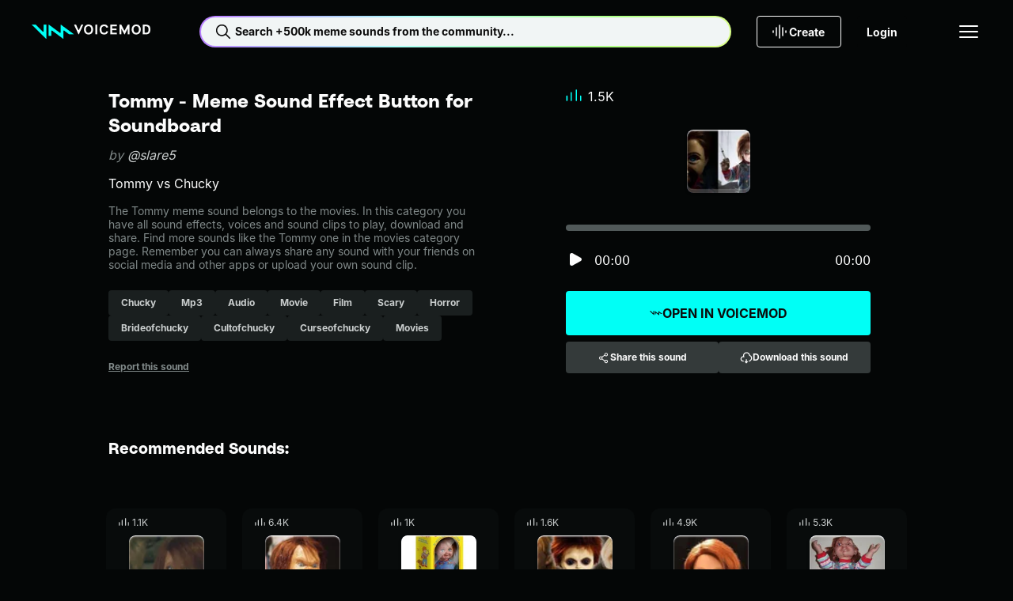

--- FILE ---
content_type: text/css; charset=utf-8
request_url: https://tuna.voicemod.net/nuxtassets/SoundsGrid.ChiypbZJ.css
body_size: 360
content:
@keyframes spin-7a223a59{0%{transform:rotate(0)}to{transform:rotate(1turn)}}.sounds-grid[data-v-7a223a59]{margin:var(--hy-space-5xl) auto;max-width:var(--footer-max-width);padding:0 var(--hy-space-md);width:100%}@media (max-width:481px){.sounds-grid[data-v-7a223a59]{margin:var(--hy-space-3xl) auto;padding:0 var(--hy-space-xs)}}.sounds-grid__inner[data-v-7a223a59]{--grid-max-item-width:minmax(130px,var(--item-card-max-width));display:grid;gap:var(--hy-space-lg);grid-template-columns:repeat(6,var(--grid-max-item-width));justify-content:center}@media (max-width:1025px){.sounds-grid__inner[data-v-7a223a59]{grid-template-columns:repeat(4,var(--grid-max-item-width))}}@media (max-width:768px){.sounds-grid__inner[data-v-7a223a59]{grid-template-columns:repeat(auto-fit,var(--grid-max-item-width))}}@media (max-width:375px){.sounds-grid__inner[data-v-7a223a59]{gap:var(--hy-space-md)}}.sounds-grid__load-more[data-v-7a223a59]{margin:var(--hy-space-5xl) auto}@media (max-width:768px){.sounds-grid__load-more[data-v-7a223a59]{margin:var(--hy-space-5xl) auto var(--hy-space-2xs)}}.sounds-grid .item-player[data-v-7a223a59]{flex:0 0 95px;height:95px;margin-bottom:var(--hy-space-md);-o-object-fit:cover;object-fit:cover;position:relative;width:95px}.sounds-grid .item-player--pill[data-v-7a223a59]{pointer-events:none}


--- FILE ---
content_type: text/javascript; charset=utf-8
request_url: https://tuna.voicemod.net/nuxtassets/BD_Ir2JW.js
body_size: 521
content:
import{bg as i,bU as c,bn as b,bo as l,aT as f,bi as g,bQ as p,bv as o,bN as y,aS as E}from"./CLloJ5nB.js";try{let e=typeof window<"u"?window:typeof global<"u"?global:typeof globalThis<"u"?globalThis:typeof self<"u"?self:{},n=new e.Error().stack;n&&(e._sentryDebugIds=e._sentryDebugIds||{},e._sentryDebugIds[n]="dab33769-db8f-47e7-bc61-35baf589cce6",e._sentryDebugIdIdentifier="sentry-dbid-dab33769-db8f-47e7-bc61-35baf589cce6")}catch{}const _=async e=>{if(!e)return{sound:i(null)};const n=f(),a=c(),{data:r,status:u}=await b(`${n.public.SOUNDS_BASE_URL}/v2/sounds/${e}?audio-format=mp3`,{key:`sound-${e}`,headers:{...l(n),prefer:"return=usage-data,return=seo"},method:"GET",async onResponseError({error:t}){p(s=>{s.setLevel("log"),E("Error fetching sound",t)}),await o(n.public.PAGE_404_REDIRECT,{external:!0})}},"$Vpe04JggA2"),d=t=>u.value==="pending"?null:t?(a.setSounds([t]),new y(t)):(o(n.public.PAGE_404_REDIRECT,{external:!0}),null);return{sound:g(()=>d(r.value))}};export{_ as u};


--- FILE ---
content_type: text/javascript; charset=utf-8
request_url: https://tuna.voicemod.net/nuxtassets/DVMY5-VR.js
body_size: 6537
content:
import{aU as w,bf as j,aV as X,aX as z,aW as Q,b5 as s,aY as C,aZ as d,a_ as t,b6 as M,b7 as U,a$ as l,b1 as u,b2 as A,b0 as m,b3 as a,bL as I,b4 as Z,b9 as x,ba as V,bi as L,bS as H,bE as B,c4 as q,bt as K,bu as $,bg as F,bx as J,bX as W,bb as T,cj as ee,bR as te,bM as Y,aT as ae,ck as se,cl as oe,bG as P,br as ne,cm as le,bj as re,bV as ce,bs as ie,bc as ue,cn as de,co as _e,aS as me}from"./CLloJ5nB.js";import{M as pe}from"./CdxpVppF.js";import{C as he}from"./BposEpWH.js";import{_ as fe}from"./CeGRwKC4.js";import{_ as ge}from"./BNMbqWpL.js";try{let _=typeof window<"u"?window:typeof global<"u"?global:typeof globalThis<"u"?globalThis:typeof self<"u"?self:{},e=new _.Error().stack;e&&(_._sentryDebugIds=_._sentryDebugIds||{},_._sentryDebugIds[e]="5fbadcb6-d752-46ee-8d03-999bdb37ed4f",_._sentryDebugIdIdentifier="sentry-dbid-5fbadcb6-d752-46ee-8d03-999bdb37ed4f")}catch{}const be=""+new URL("government-investors.BtJOl19B.png",import.meta.url).href,Se={class:"footer"},ve={class:"footer__inner"},Ee={class:"footer__top"},Ae={class:"footer__nav"},Ce={class:"footer__nav__menu"},Oe={class:"footer__button-container"},ye={class:"footer__button-container__title headline-sm"},Te={class:"footer__bottom"},Ie={class:"footer__copyright body-xs"},ke={__name:"Footer",setup(_){const{t:e}=j(),{trackEvent:f,mParticle:n}=X(),r=new Date().getFullYear(),g=z(),{handleDefaultModalDownload:c}=Q(),{SESSION_STORAGE_CONSTS:E,DOWNLOAD_BUTTON_CLICKED_EVENTS:b,setSessionItem:S}=V(),k=[{name:e("tuna.global.privacyPolicy"),link:s.PRIVACY},{name:e("tuna.global.copyrightPolicy"),link:s.COPYRIGHT},{name:e("tuna.global.cookiesPolicy"),link:s.COOKIES},{name:e("tuna.global.legal"),link:s.LEGAL},{name:e("tuna.global.newsroom"),link:s.NEWSROOM},{name:e("tuna.global.termsOfUse"),link:s.TERMS_OF_USE},{name:e("tuna.global.ipGuidelines"),link:s.IP_GUIDELINES},{name:e("tuna.global.communityGuidelines"),link:s.COMMUNITY_GUIDELINES},{name:e("tuna.global.developers"),link:s.DEVELOPERS},{name:e("tuna.global.support"),link:s.SUPPORT}],N=async()=>{f({name:x.CLICK,type:n.EventType.Navigation,properties:{web_button_name:"footer_download_voicemod"}}),S(E.DOWNLOAD_BUTTON_CLICKED,b.TUNA_FOOTER);const v="utm_source=tuna&utm_medium=footer&utm_campaign=download-vm-button";if(g.isMobile){window.open(`${s.MOBILE_DOWNLOAD_LINK}?${v}`,"_blank");return}await c()};return(v,p)=>(d(),C("footer",Se,[t("div",ve,[t("div",Ee,[p[0]||(p[0]=t("img",{src:fe,alt:"Voicemod",class:"footer__logo"},null,-1)),t("nav",Ae,[t("ul",Ce,[(d(),C(M,null,U(k,(R,o)=>t("li",{key:o,class:"footer__nav__menu__item interactive-sm"},[l(a(I),{to:R.link,target:"_blank"},{default:u(()=>[A(m(R.name),1)]),_:2},1032,["to"])])),64))])]),t("div",Oe,[t("span",ye,m(v.$t("tuna.footer.superchargeYourVoice")),1),l(a(Z),{size:"md",variant:"supercharged",class:"footer__button-container__button",onClick:N},{default:u(()=>[A(m(v.$t("tuna.footer.downloadForFree")),1)]),_:1})])]),t("div",Te,[t("p",Ie," © "+m(a(r))+" Voicemod Inc., Sucursal en España ",1),p[1]||(p[1]=t("img",{src:be,alt:"Government Investors",class:"footer__government-investors"},null,-1))])])]))}},Ne=w(ke,[["__scopeId","data-v-348848f5"]]),Re="[data-uri]",Le="data:image/svg+xml,%3csvg%20width='41'%20height='40'%20viewBox='0%200%2041%2040'%20fill='none'%20xmlns='http://www.w3.org/2000/svg'%3e%3cpath%20d='M13.5829%2014.8416V19.3017C13.5829%2019.4824%2013.4266%2019.6285%2013.2348%2019.6285C13.1423%2019.6285%2013.0584%2019.5945%2012.9961%2019.5391L7.68559%2014.8416H4.7041L15.3988%2024.3103C15.4277%2024.3355%2015.4666%2024.3512%2015.5088%2024.3512C15.5973%2024.3512%2015.6698%2024.2838%2015.6698%2024.2001V14.8416H13.5822H13.5829Z'%20fill='%2300FFF6'/%3e%3cpath%20d='M36.2446%2021.377L26.5101%2014.8687C26.484%2014.851%2026.4518%2014.8403%2026.4169%2014.8403C26.3284%2014.8403%2026.256%2014.9077%2026.256%2014.9914V20.051C26.256%2020.2317%2026.0997%2020.3778%2025.9079%2020.3778C25.8328%2020.3778%2025.7631%2020.3551%2025.7061%2020.3167L17.5563%2014.8687C17.4838%2014.8202%2017.3832%2014.8359%2017.3323%2014.9039C17.3122%2014.9304%2017.3021%2014.9612%2017.3028%2014.9914V22.3881H19.3903L19.393%2019.14C19.393%2018.9593%2019.5493%2018.8132%2019.7411%2018.8132C19.8162%2018.8132%2019.8859%2018.8359%2019.9429%2018.8743L28.0927%2024.3229C28.1652%2024.3714%2028.2658%2024.3557%2028.3167%2024.2877C28.3368%2024.2612%2028.3469%2024.2304%2028.3462%2024.2001V19.1406C28.3462%2018.9599%2028.5025%2018.8138%2028.6943%2018.8138C28.7694%2018.8138%2028.8391%2018.8365%2028.8961%2018.8749L32.6407%2021.3782H36.2439L36.2446%2021.377Z'%20fill='%2300FFF6'/%3e%3c/svg%3e",we={class:"sub-menu__nav",role:"navigation"},De={class:"sub-menu__account interactive-sm"},Me={class:"sub-menu__title headline-xs"},Ue={class:"sub-menu__title headline-xs"},Ve={class:"sub-menu__list interactive-sm"},Be={class:"sub-menu__title headline-xs"},Ge={class:"sub-menu__list interactive-sm"},Fe={__name:"SubMenu",props:{isMenuOpen:{type:Boolean,default:!1}},setup(_){const{t:e}=j(),f=_,n=L(()=>f.isMenuOpen),r=[{name:e("tuna.categories.allVoices"),link:s.CATEGORIES.VOICES}],g=[{name:e("tuna.categories.allSounds"),link:s.CATEGORIES.SOUNDS},{name:e("tuna.categories.memes"),link:s.CATEGORIES.MEMES},{name:e("tuna.categories.games"),link:s.CATEGORIES.GAMES},{name:e("tuna.categories.sfx"),link:s.CATEGORIES.SFX},{name:e("tuna.categories.anime"),link:s.CATEGORIES.ANIME},{name:e("tuna.categories.random"),link:s.CATEGORIES.RANDOM},{name:e("tuna.categories.comedians"),link:s.CATEGORIES.COMEDIANS},{name:e("tuna.categories.politics"),link:s.CATEGORIES.POLITICS}];return(c,E)=>(d(),C("div",{class:B(["sub-menu",{"sub-menu--active":a(n)}]),"data-testid":"sub-menu"},[t("nav",we,[t("div",De,[t("p",Me,m(c.$t("tuna.header.account"))+": ",1),H(c.$slots,"account",{},void 0,!0)]),t("p",Ue,m(c.$t("tuna.header.voices"))+":",1),t("ul",Ve,[(d(),C(M,null,U(r,(b,S)=>t("li",{key:S,class:"sub-menu__list__item"},[l(a(I),{to:b.link,target:"_self",class:"sub-menu__link"},{default:u(()=>[A(m(b.name),1)]),_:2},1032,["to"])])),64))]),t("p",Be,m(c.$t("tuna.header.sounds"))+":",1),t("ul",Ge,[(d(),C(M,null,U(g,(b,S)=>t("li",{key:S,class:"sub-menu__list__item"},[l(a(I),{to:b.link,target:"_self",class:"sub-menu__link"},{default:u(()=>[A(m(b.name),1)]),_:2},1032,["to"])])),64))])])],2))}},Ye=w(Fe,[["__scopeId","data-v-5417ed06"]]),Pe={class:"search-bar"},je={__name:"SearchBar",props:{value:{type:String,default:""}},emits:["searchType"],setup(_,{emit:e}){const f=e,n=_,r=c=>{f("searchType",c)},g=()=>{f("searchType","")};return(c,E)=>(d(),C("div",Pe,[l(a(q),{id:"search-form",variant:"default",prefixIcon:"Search",placeholder:c.$t("tuna.header.search"),value:n.value,hideLabel:"",isClearable:n.value.length>0,onInput:r,onClear:g},null,8,["placeholder","value","isClearable"])]))}},Xe=w(je,[["__scopeId","data-v-0f1925f6"]]),xe={class:"header header__sticky"},He={class:"header__inner"},$e=["src","alt"],ze={__name:"Header",setup(_){const e=ae(),f=K(),n=$(),r=F(""),g=J(),{setSessionItem:c}=V(),E=L(()=>g.getUser?.isLoggedIn),b=L(()=>g.user?.profile?.picture),S=L(()=>g.user?.slug),k=o=>{r.value=o},N=()=>{if(!r.value)return;const o=r.value,D=String(o).replace(/ /g,"-").replace(/[^a-zA-Z0-9\-]+/g,"").trim(),i=n.path.includes("voice")?"voices":"sounds",h=n.params.sorting?`${n.params.sorting}/`:"";f.push(`/search/${i}/${D}/${h}`)},v=()=>{c(se.LOGIN_FROM_URL,n.fullPath),window.location.href=e.public.ACCOUNT_BASE_URL+s.LOGIN},p=F(!1),R=()=>{p.value=!p.value};return W(()=>{if(f.currentRoute.value.fullPath.includes("/search")&&n.params.searchQuery){r.value=n.params.searchQuery.replace(/-/g," ");return}r.value=""}),(o,O)=>{const y=ge;return d(),C("header",xe,[t("div",He,[l(a(I),{to:a(s).TUNA_HOME,class:"header__logo"},{default:u(()=>[...O[0]||(O[0]=[t("img",{src:Re,alt:"Voicemod",class:"header__logo-full"},null,-1),t("img",{src:Le,alt:"Voicemod Icon",class:"header__logo-short"},null,-1)])]),_:1},8,["to"]),l(Xe,{class:"header__search-bar",value:r.value,onSearchType:k,onKeyup:ee(N,["enter"])},null,8,["value"]),l(y,{to:a(s).CREATE,class:"header__create interactive-sm"},{default:u(()=>[l(a(te),{name:"Voice",size:"md"}),A(" "+m(o.$t("tuna.header.create")),1)]),_:1},8,["to"]),E.value?(d(),T(y,{key:1,to:`${a(e).public.TUNA_BASE_URL}/user/${S.value}`,class:"interactive-sm header__account"},{default:u(()=>[t("img",{src:b.value,alt:`${S.value} avatar`,class:"header__user-image"},null,8,$e)]),_:1},8,["to"])):(d(),T(y,{key:0,to:a(e).public.ACCOUNT_BASE_URL+a(s).LOGIN,class:"header__login interactive-sm",onClick:Y(v,["prevent"])},{default:u(()=>[A(m(o.$t("tuna.header.login")),1)]),_:1},8,["to"])),t("button",{class:B(["header__toggle",{"header__toggle--active":p.value}]),"aria-label":"Toggle Menu","aria-controls":"primary-menu","aria-expanded":"false",variant:"default",onClick:R},[...O[1]||(O[1]=[t("span",{class:"bar"},null,-1),t("span",{class:"bar"},null,-1),t("span",{class:"bar"},null,-1)])],2),l(Ye,{isMenuOpen:p.value},{account:u(()=>[E.value?(d(),T(a(I),{key:1,to:`${a(e).public.TUNA_BASE_URL}/user/${S.value}`,target:"_self",class:"sub-menu__link"},{default:u(()=>[A(m(o.$t("tuna.header.profile")),1)]),_:1},8,["to"])):(d(),T(a(I),{key:0,to:a(e).public.ACCOUNT_BASE_URL+a(s).LOGIN,target:"_blank",class:"sub-menu__link",onClick:Y(v,["prevent"])},{default:u(()=>[A(m(o.$t("tuna.header.login")),1)]),_:1},8,["to"]))]),_:1},8,["isMenuOpen"])])])}}},Qe=w(ze,[["__scopeId","data-v-476dac81"]]),Ze={class:"default-layout body-container"},qe={class:"default-layout__content"},at={__name:"Default",setup(_){const{getRequestedDownloadLink:e}=oe(),{trackEvent:f,eventTypeEnum:n}=X(),{setAuthentication:r}=P(),{isModalOpen:g,modalContent:c,closeModal:E,modalClass:b,openModal:S}=ne(),{removeUserAllowedSensitiveContent:k}=P(),{getSessionItem:N,SESSION_STORAGE_CONSTS:v}=V(),p=le(),o=$().query,O=L(()=>p.modal?.hideCloseButton),y=i=>{if(!i)return{};try{const h=decodeURI(i);return JSON.parse(h)}catch(h){return me(`Invalid JSON from voice page: ${i}`,h),{}}},D=async()=>{if(!o?.payload)return;const i=y(o?.payload);if(i&&!i.resourceType)return;o?.code&&o?.userId&&await r(o.code,o.userId);const h=await e();h&&h.url&&(window.location.href=h.url,f({name:x.DOWNLOAD_TRIGGERED,type:n.navigation,properties:{source:"auto",app_version:h?.app_version,cpu_architecture:h?.cpuArchitecture||null,download_click_source:N(v.DOWNLOAD_BUTTON_CLICKED)?.value||null}})),i?.stepToOpen&&i?.stepToOpen==="DownloadFlowSuccess"&&S("DownloadFlow",{itemType:i.resourceType,itemId:i.resourceToShow})};return re(()=>{k(),D()}),(i,h)=>{const G=ce;return d(),C("div",Ze,[l(Qe),t("main",qe,[H(i.$slots,"default")]),l(G,null,{default:u(()=>[l(he)]),_:1}),l(Ne),l(G,null,{default:u(()=>[a(g)?(d(),T(pe,{key:0,class:B(a(b)),hideCloseButton:a(O),onClose:a(E)},{default:u(()=>[(d(),T(ue(a(c)),de(_e(a(p).modal)),null,16))]),_:1},8,["class","hideCloseButton","onClose"])):ie("",!0)]),_:1})])}}};export{at as default};


--- FILE ---
content_type: text/javascript; charset=utf-8
request_url: https://tuna.voicemod.net/nuxtassets/B1wCFuM_.js
body_size: 1104
content:
import{c2 as k,bg as y,aS as B}from"./CLloJ5nB.js";try{let a=typeof window<"u"?window:typeof global<"u"?global:typeof globalThis<"u"?globalThis:typeof self<"u"?self:{},i=new a.Error().stack;i&&(a._sentryDebugIds=a._sentryDebugIds||{},a._sentryDebugIds[i]="d737d7b1-b5a1-4cfc-89e3-4943171b97c8",a._sentryDebugIdIdentifier="sentry-dbid-d737d7b1-b5a1-4cfc-89e3-4943171b97c8")}catch{}let t=null;const c=y({id:null,isPlaying:!1,progress:0}),o=y({id:null,isPlaying:!1,progress:0});let l=null,e=null,m=null,b=null;const u=(a,i)=>{a.value={...a.value,...i}},d=a=>{if(a==="source"){cancelAnimationFrame(m),m=null;return}if(a==="player"){cancelAnimationFrame(b),b=null;return}};function M(a=null,i=null){const{$audioContext:E}=k();t||(t=E);const w=y(0),g=y(0);a&&i&&(e=a,o.value.id=i);const h=async(n,s)=>{try{e?.value&&o.value?.isPlaying&&S(),t.state==="suspended"&&await t.resume();const r=await fetch(s);if(!r.ok)throw new Error(`HTTP error status: ${r.status}`);const P=await r.arrayBuffer();if(!P||P.byteLength===0)throw new Error("Audio file is empty or invalid");const D=await t.decodeAudioData(P),p=t.createBufferSource();p.buffer=D,p.connect(t.destination),l=p,u(c,{id:n,isPlaying:!0,progress:0}),w.value=t.currentTime,g.value=D.duration,p.start(),A(),p.onended=f}catch(r){throw B("Error playing audio source:",r),console.error("Error playing audio source:",r),u(c,{id:null,isPlaying:!1,progress:0}),l&&(l=null),r}},f=()=>{d("source"),l&&(l.stop(),l=null,u(c,{id:null,isPlaying:!1,progress:0}))},A=()=>{if(!l)return;const n=t.currentTime-w.value;u(c,{progress:Math.min(n/g.value*100,100)}),n<g.value&&(m=requestAnimationFrame(A))},T=()=>{if(!e?.value)return;const n=e.value.currentTime,s=e.value.duration,r=Math.min(e.value.currentTime/e.value.duration*100,100);u(o,{progress:r}),!e.value.paused&&n<s&&(b=requestAnimationFrame(T))},I=async(n,s)=>{try{f(),await h(n,s)}catch(r){console.error("Error in sourceSoundHit:",r)}},x=async n=>{if(l&&c.value.isPlaying&&f(),!e?.value)return;const s=e.value;u(o,{id:n,isPlaying:!0,progress:o.value.progress});try{const r=s.play();r!==void 0&&(await r,T(),s.onended=v)}catch(r){console.error("Error playing audio:",r),u(o,{isPlaying:!1})}},S=()=>{e?.value&&(d("player"),e.value.paused||e.value.pause(),u(o,{isPlaying:!1}))},v=()=>{d("player"),e?.value&&(e.value.paused||e.value.pause(),e.value.currentTime=0,u(o,{isPlaying:!1,progress:0}))};return{playSource:h,sourceSoundHit:I,activePlayerSound:o,activeSourceSound:c,stopSource:f,playPlayer:x,pausePlayer:S,stopPlayer:v,seekPlayer:(n,s)=>{e?.value&&(o.value.progress=n,e.value.currentTime=n/100*s/1e3)},clearProgressUpdater:d,cleanupAudio:()=>{f(),v(),d("source"),d("player")}}}export{M as u};


--- FILE ---
content_type: text/javascript; charset=utf-8
request_url: https://tuna.voicemod.net/nuxtassets/DAXR5zSV.js
body_size: 6431
content:
import{_ as Z}from"./BNMbqWpL.js";import{aU as N,aY as l,aZ as s,a_ as a,b3 as t,bs as m,b6 as T,bb as c,bR as G,bE as w,by as L,bi as y,aT as R,bF as j,bo as q,bp as F,bN as H,bf as X,bg as E,br as W,a$ as I,b0 as k,b8 as J,bS as z,cc as b,ci as Y,bv as Q}from"./CLloJ5nB.js";try{let n=typeof window<"u"?window:typeof global<"u"?global:typeof globalThis<"u"?globalThis:typeof self<"u"?self:{},i=new n.Error().stack;i&&(n._sentryDebugIds=n._sentryDebugIds||{},n._sentryDebugIds[i]="1329ac72-ae8a-494d-8a12-343e2ee686fb",n._sentryDebugIdIdentifier="sentry-dbid-1329ac72-ae8a-494d-8a12-343e2ee686fb")}catch{}const $="[data-uri]",ee=["src"],te={class:"item-card__actions"},se={key:0,class:"item-card__actions__button"},ne={__name:"ItemCardSkeleton",props:{type:{type:String,required:!1,default:"voice"}},setup(n){const i=n;return(u,e)=>(s(),l(T,null,[e[2]||(e[2]=a("div",{class:"item-card__likes"},null,-1)),a("img",{src:t($),alt:"sensitiveContent",class:"item-card__image"},null,8,ee),e[3]||(e[3]=a("div",{class:"item-card__content"},[a("p",{class:"item-card__name"}),a("p",{class:"item-card__owner"})],-1)),a("div",te,[e[0]||(e[0]=a("div",{class:"item-card__actions__button"},null,-1)),e[1]||(e[1]=a("div",{class:"item-card__actions__button"},null,-1)),i.type==="sound"?(s(),l("div",se)):m("",!0)])],64))}},ie=N(ne,[["__scopeId","data-v-66ba9a23"]]),ae={width:"22",height:"22",viewBox:"0 0 22 22",fill:"none",xmlns:"http://www.w3.org/2000/svg"};function oe(n,i){return s(),l("svg",ae,[...i[0]||(i[0]=[a("path",{d:"M18.0943 7.30702C18.6827 8.43748 19 9.702 19 11C19 12.0505 18.7934 13.0909 18.3914 14.0614C17.9894 15.032 17.3997 15.9139 16.6568 16.6568C15.9139 17.3997 15.032 17.9894 14.0614 18.3914C13.0909 18.7934 12.0505 19 11 19C9.9495 19 8.90914 18.7934 7.9386 18.3914C7.82803 18.3457 7.71893 18.2962 7.61075 18.2456L8.65022 17.1612C8.98232 17.2878 9.32305 17.3891 9.66996 17.4605C9.51147 17.1647 9.365 16.8631 9.22917 16.557L10.2884 15.4507C10.4904 15.9717 10.7275 16.4797 11 16.9693C11.4976 16.0754 11.8797 15.1223 12.1393 14.1349H11.5515L13.9298 11.6513C13.9127 12.013 13.8831 12.3736 13.8377 12.7314H17.3651C17.5182 12.1683 17.5965 11.5859 17.5965 11C17.5965 10.4101 17.5173 9.82806 17.3651 9.26864H16.2149L18.0943 7.30702ZM11 3C12.8499 3 14.6337 3.64083 16.0548 4.79934L17.3849 3.47039L17.9013 3.98684L18.4167 4.50329L4.4989 18.4211L3.98246 17.9057L3.46601 17.3893L4.80044 16.0537C4.30965 15.4519 3.90683 14.7815 3.60855 14.0614C3.20657 13.0909 3 12.0505 3 11C3 8.87827 3.84291 6.84349 5.3432 5.3432C6.84349 3.84291 8.87827 3 11 3ZM13.5855 14.1349C13.3143 15.2921 12.8925 16.4107 12.33 17.4605C12.7377 17.3766 13.1378 17.2543 13.5241 17.0943C14.3244 16.7628 15.0519 16.277 15.6645 15.6645C16.1172 15.2117 16.5006 14.6961 16.8037 14.1349H13.5855ZM5.19627 14.1349C5.37091 14.4582 5.57331 14.7653 5.79934 15.0548L6.72039 14.1349H5.19627ZM4.63487 9.26864C4.48272 9.82806 4.40351 10.4101 4.40351 11C4.40351 11.5859 4.48176 12.1683 4.63487 12.7314H8.1239L8.15789 12.6963C8.08822 12.1357 8.05263 11.5689 8.05263 11C8.05263 10.4192 8.08969 9.84069 8.16228 9.26864H4.63487ZM9.57785 9.26864C9.49699 9.83967 9.45614 10.4185 9.45614 11C9.45614 11.1303 9.45948 11.2604 9.46382 11.3904L11.5866 9.26864H9.57785ZM9.66996 4.53947C8.41632 4.79763 7.25419 5.41686 6.33553 6.33553C5.87945 6.7916 5.49732 7.30774 5.19627 7.86513H8.41447C8.68567 6.7079 9.10748 5.58934 9.66996 4.53947ZM11 5.0307C10.5025 5.92457 10.1203 6.8777 9.86075 7.86513H12.1393C11.8797 6.8777 11.4975 5.92457 11 5.0307ZM12.33 4.53947C12.8152 5.44497 13.1945 6.40186 13.4638 7.39035L15.0548 5.79934C14.2535 5.1744 13.3209 4.74352 12.33 4.53947Z",fill:"#0C0C0C"},null,-1)])])}const le={render:oe},d={PUBLISHED:"published",PENDING:"pending",BLOCKED:"blocked",HIDDEN:"hidden",FAILED:"failed",SHADOW_BAN:"shadow_ban"},de={__name:"ModerationStatus",props:{status:{type:String,required:!0}},setup(n){const i=n;return(u,e)=>i.status!==t(d).PUBLISHED?(s(),l("div",{key:0,class:w(["moderation-status",{"moderation-status--pending":i.status===t(d).PENDING,"moderation-status--unPublished":i.status!==t(d).PENDING}])},[i.status===t(d).PENDING?(s(),c(t(G),{key:0,name:"Spinner",size:"sm"})):(s(),c(t(le),{key:1}))],2)):m("",!0)}},re=N(de,[["__scopeId","data-v-26876f92"]]),ce={width:"20",height:"15",viewBox:"0 0 20 15",fill:"none",xmlns:"http://www.w3.org/2000/svg"};function ue(n,i){return s(),l("svg",ce,[...i[0]||(i[0]=[a("path",{"fill-rule":"evenodd","clip-rule":"evenodd",d:"M1.31569 7.74408C1.76618 7.74408 2.13138 8.10927 2.13138 8.55977V13.9977C2.13138 14.4482 1.76618 14.8134 1.31569 14.8134C0.865196 14.8134 0.5 14.4482 0.5 13.9977V8.55977C0.5 8.10927 0.865196 7.74408 1.31569 7.74408Z",fill:"currentColor"},null,-1),a("path",{"fill-rule":"evenodd","clip-rule":"evenodd",d:"M6.75362 3.39374C7.20411 3.39374 7.5693 3.75893 7.5693 4.20943V13.9977C7.5693 14.4482 7.20411 14.8134 6.75362 14.8134C6.30312 14.8134 5.93793 14.4482 5.93793 13.9977V4.20943C5.93793 3.75893 6.30312 3.39374 6.75362 3.39374Z",fill:"currentColor"},null,-1),a("path",{"fill-rule":"evenodd","clip-rule":"evenodd",d:"M13.2791 0.130981C13.7296 0.130981 14.0948 0.496178 14.0948 0.94667L14.0948 13.9977C14.0948 14.4482 13.7296 14.8134 13.2791 14.8134C12.8286 14.8134 12.4634 14.4482 12.4634 13.9977L12.4634 0.94667C12.4634 0.496178 12.8286 0.130981 13.2791 0.130981Z",fill:"currentColor"},null,-1),a("path",{"fill-rule":"evenodd","clip-rule":"evenodd",d:"M18.7171 7.74408C19.1675 7.74408 19.5327 8.10927 19.5327 8.55977V13.9977C19.5327 14.4482 19.1675 14.8134 18.7171 14.8134C18.2666 14.8134 17.9014 14.4482 17.9014 13.9977V8.55977C17.9014 8.10927 18.2666 7.74408 18.7171 7.74408Z",fill:"currentColor"},null,-1)])])}const me={render:ue},Ce="v1/sounds",pe=({translator:n})=>{const{createToast:i}=L(),u=R(),{getCookie:e,COOKIES_CONSTS:o}=j(),g=y(()=>{const p=e(o.ACCESS_TOKEN_COOKIE_NAME);return{...q(u),prefer:"return=usage-data",...p&&{Authorization:`Bearer ${p}`}}});return{deleteSound:async p=>{await $fetch(`${u.public.TUNA_GATEWAY_BASE_URL}/${Ce}/${p.id}`,{method:"DELETE",headers:g.value}),i.success({message:n("tuna.itemCard.delete.success"),width:"fit-content"})}}},_e={class:"item-card__likes"},he={class:"body-xs"},be={class:"item-card__content"},ye={class:"interactive-xs item-card__name"},ge={class:"body-xs item-card__owner"},ve={key:4,class:"item-card__actions"},fe={__name:"ItemCard",props:{item:{type:[F,H],required:!0},type:{type:String,required:!0},shouldAllowSensitiveContent:{type:Boolean,default:!1},hideActions:{type:Boolean,default:!1},showPrivateActions:{type:Boolean,default:!1},showStatus:{type:Boolean,default:!1},extraTrackProperties:{type:Object,default:()=>({})}},emits:["handleOpenVoicemod","handleShareItem","handleDownloadItem","handleDeleteItem"],setup(n,{emit:i}){const{t:u}=X(),e=n,o=y(()=>e.type==="sound"&&e.showStatus&&e.item?.publicStatus&&e.item.publicStatus!==d.PUBLISHED),g=y(()=>e.item.isSensitive&&!e.shouldAllowSensitiveContent?null:`/${e.type}/${e.item.id}`),h=i,p=y(()=>{const C=o.value&&e.type==="sound"&&e.item?.publicStatus===d.PENDING,r=[{text:"Share",iconName:"Share",isDisabled:o.value,action:o.value?()=>{}:()=>P()},{text:"Edit",iconName:"Edit",isDisabled:C,action:C?()=>{}:()=>B()}];return e.type==="sound"&&r.push({text:u("tuna.itemCard.delete.action.label"),iconName:f.value?"Spinner":"Delete",action:()=>V()}),r}),v=E(!1),D=()=>{h("handleOpenVoicemod",e.item.id,e.item?.deeplinkData)},P=()=>{h("handleShareItem",e.item.id,e.item.name)},O=()=>{h("handleDownloadItem",e.item.id,e.item.audio,e.item.name)},f=E(!1),{deleteSound:M}=pe({translator:u}),{createToast:x}=L(),{openModal:S,closeModal:U}=W(),V=async()=>{const C="CancelException",r=new Promise((_,A)=>{S("DeleteConfirmation",{onClose:()=>A(C),onConfirm:()=>_()})});try{f.value=!0,await r,await M(e.item),h("handleDeleteItem",e.item.id)}catch(_){if(_===C)return;console.error(_),x.error({message:u("tuna.itemCard.delete.error"),width:"fit-content"})}finally{U(),f.value=!1}},B=()=>{Q(`/${e.type}/${e.item.id}/edit`)},K=()=>{e.item.publicStatus!==d.PUBLISHED&&(e.item.publicStatus===d.PENDING&&S("ModerationProcessing",{itemType:"sound",itemId:e.item.id}),(e.item.publicStatus===d.BLOCKED||e.item.publicStatus===d.FAILED)&&S("ModerationFailed",{itemType:"sound",itemId:e.item.id,extraTrackProperties:e.extraTrackProperties}))};return(C,r)=>{const _=Z;return s(),l("li",{class:w(["item-card",{"item-card--skeleton":e.item.isSensitive&&!e.shouldAllowSensitiveContent}])},[e.item.isSensitive&&!e.shouldAllowSensitiveContent?(s(),c(ie,{key:0,type:e.type},null,8,["type"])):(s(),l(T,{key:1},[t(o)?(s(),l("div",{key:0,class:"item-card__link",onClick:K})):(s(),c(_,{key:1,to:t(g),class:"item-card__link","aria-label":"View details"},null,8,["to"])),a("div",_e,[I(t(me),{class:"item-card__likes__img"}),a("span",he,k(e.type==="sound"?e.item.formattedPlays:e.item.formattedUsage),1)]),e.type==="voice"?(s(),c(J,{key:2,image:e.item.imagePath,alt:e.item.name+" voice changer",type:e.type,class:"item-card__image item-card__image--pill"},null,8,["image","alt","type"])):(s(),l("div",{key:3,class:w(["item-card__upload-status-container",{"item-card__upload-status-container--not-published":t(o)}])},[z(C.$slots,"default",{},void 0,!0),t(o)?(s(),c(re,{key:0,class:"item-card__upload-status",status:e.item.publicStatus},null,8,["status"])):m("",!0)],2)),a("div",be,[a("h2",ye,k(e.item.name),1),a("p",ge,k(e.item.owner.name),1)]),n.hideActions?m("",!0):(s(),l("div",ve,[I(t(b),{icon:"VoicemodLogo",label:`Open in Voicemod ${e.item.name}`,shape:"rounded",size:"md",variant:"strong",disabled:t(o),onClick:D},null,8,["label","disabled"]),n.showPrivateActions?m("",!0):(s(),c(t(b),{key:0,icon:"Share",label:`Share ${e.item.name}`,shape:"rounded",size:"md",variant:"strong",disabled:t(o),onClick:P},null,8,["label","disabled"])),e.type==="sound"?(s(),c(t(b),{key:1,icon:"DownloadCloud",label:`Download ${e.item.name}`,shape:"rounded",size:"md",variant:"strong",disabled:t(o),onClick:O},null,8,["label","disabled"])):m("",!0),n.showPrivateActions?(s(),l("div",{key:2,class:"item-card__action-menu",onMouseleave:r[1]||(r[1]=A=>v.value=!1)},[I(t(b),{icon:"DotsV",shape:"rounded",size:"md",variant:"strong",label:`More actions for ${e.item.name}`,onClick:r[0]||(r[0]=A=>v.value=!0)},null,8,["label"]),t(v)?(s(),c(t(Y),{key:0,class:"item-card__contextual-menu",items:t(p)},null,8,["items"])):m("",!0)],32)):m("",!0)]))],64))],2)}}},Ie=N(fe,[["__scopeId","data-v-b7d5dea3"]]);export{me as U,Ie as _};


--- FILE ---
content_type: text/javascript; charset=utf-8
request_url: https://tuna.voicemod.net/nuxtassets/DmJ2RGAa.js
body_size: 2291
content:
import{aU as X,aV as Y,bf as Z,bq as z,br as J,aX as ee,bx as te,aW as ne,bu as ae,bi as d,aY as w,aZ as l,bb as h,bs as oe,b1 as S,b6 as se,b7 as re,bM as ie,b3 as u,a$ as de,bT as le,cd as ue,bc as ce,b2 as pe,b0 as _e,b4 as me,b9 as g,aT as ge,ba as ye,b5 as he}from"./CLloJ5nB.js";import{I as Se}from"./DPCiUUo5.js";import{_ as fe}from"./DAXR5zSV.js";import{u as be,a as Ie,S as De}from"./DKCM4l8T.js";import{u as Oe}from"./CJb5a9S0.js";import{S as we}from"./Z4vPILE6.js";try{let r=typeof window<"u"?window:typeof global<"u"?global:typeof globalThis<"u"?globalThis:typeof self<"u"?self:{},c=new r.Error().stack;c&&(r._sentryDebugIds=r._sentryDebugIds||{},r._sentryDebugIds[c]="aeafb6d1-4985-44da-8b0d-68316092a957",r._sentryDebugIdIdentifier="sentry-dbid-aeafb6d1-4985-44da-8b0d-68316092a957")}catch{}const Te={class:"sounds-grid"},Ee={__name:"SoundsGrid",props:{sounds:{type:Array,required:!0},hasLoadMoreButton:{type:Boolean,default:!0},handleLoadMore:{type:Function,default:()=>{}},parentPage:{type:Object,default:()=>({name:"",type:""})},useInterceptableElement:{type:Boolean,default:!0},showPrivateActions:{type:Boolean,default:!1},extraTrackProperties:{type:Object,default:()=>({})},showStatus:{type:Boolean,default:!1}},emits:["onIntersecting","handleDeleteItem"],setup(r,{emit:c}){const{handleShare:T}=Oe(),{trackEvent:p,mParticle:_}=Y(),{t:f}=Z(),E=ge(),{openDeepLink:C}=z(),{openModal:b}=J(),v=ee(),N=te(),{downloadToast:k}=ne(),{downloadFile:A}=be(),{updateSoundStats:M}=Ie(),{getSessionItem:I,SESSION_STORAGE_CONSTS:y,DOWNLOAD_BUTTON_CLICKED_EVENTS:P,setSessionItem:L}=ye(),o=ae(),D=d(()=>N.hasAllowedSensitiveContent),B=d(()=>a.useInterceptableElement?Se:"ul"),V=d(()=>{const t={class:"sounds-grid__inner"};return a.useInterceptableElement?{...t,component:"ul",topOrigin:500}:t}),$=d(()=>a.useInterceptableElement?{onIntersecting:j}:{}),a=r,O=c,U=d(()=>a.parentPage.type==="category"),x=d(()=>a.parentPage.type==="search"),H=d(()=>a.parentPage.type==="tag"),i=t=>{const e={...a.extraTrackProperties};return x.value&&(e.item_position=t,e.search_result=a.sounds.length,e.search_term=o.params.searchQuery,e.search_option="sounds",e.list_sorting=o.params.sorting?o.params.sorting:"trending",e.search_origin=o.query.searchOrigin?o.query.searchOrigin:"user-input",e.search_position=o.query.searchOrigin?o.query.searchPosition:void 0),U.value&&(e.item_position=t,e.search_option="sounds",e.list_sorting=o.params.sorting?o.params.sorting:"trending"),H.value&&(e.item_position=t,e.category_name="sounds",e.tag_name=o.params.tagName,e.list_sorting=o.params.sorting?o.params.sorting:"trending"),e},R=(t,e)=>{if(I(y.VOICEMOD_INSTALLED)){C(t),k("sound",e);return}b("DownloadFlow",{itemType:"sound",itemId:e})},F=(t,e,n)=>{p({name:g.OPEN_VOICEMOD,type:_.EventType.Navigation,properties:{is_download_flow:!I(y.VOICEMOD_INSTALLED),web_button_name:"open_item_card",...i(n)},itemCard:{type:"sound",itemId:t}}),L(y.DOWNLOAD_BUTTON_CLICKED,P.TUNA_ITEM_CARD);const s=`utm_source=tuna&utm_medium=referral&utm_campaign=sendtoVM&utm_content=sound-${t}`;if(v.isMobile){window.open(`${he.MOBILE_DOWNLOAD_LINK}?${s}`,"_blank");return}R(e,t)},q=async(t,e,n)=>{const s=await T(`${e} ${f("tuna.soundDetail.copied")}`,f("tuna.soundDetail.shareVoiceError"),`${E.public.TUNA_BASE_URL}/sound/${t}`,e);p({name:g.SHARE_ITEM,type:_.EventType.Navigation,properties:{share_destination:s,...i(n)},itemCard:{type:"sound",itemId:t}})},W=t=>{t.isSensitive&&!D.value&&b("SensitiveContentModal",{itemType:"sound",itemId:t.id,hideCloseButton:!0})},G=async(t,e,n,s)=>{if(!await A(e?.url,n))return;const Q=Object.keys(i(s)).length>0?i(s):void 0;p({name:g.SOUND_DOWNLOAD,type:_.EventType.Navigation,properties:Q,itemCard:{type:"sound",itemId:t}}),await M({action:De.DOWNLOAD,soundIds:[t]})},K=(t,e)=>{p({name:g.SHARE_ITEM,type:_.EventType.Navigation,properties:{web_button_name:"delete_sound",...i(e)},itemCard:{type:"sound",itemId:t}}),O("handleDeleteItem")},j=()=>{O("onIntersecting")};return(t,e)=>(l(),w("section",Te,[(l(),h(ce(u(B)),le(u(V),ue(u($))),{default:S(()=>[(l(!0),w(se,null,re(a.sounds,(n,s)=>(l(),h(fe,{key:n.id,type:"sound",item:n,shouldAllowSensitiveContent:u(D),showPrivateActions:a.showPrivateActions,showStatus:a.showStatus,extraTrackProperties:i(s),onHandleOpenVoicemod:m=>F(n.id,n.deeplinkData,s),onHandleShareItem:m=>q(n.id,n.name,s),onClick:ie(m=>W(n),["stop"]),onHandleDownloadItem:m=>G(n.id,n.audio,n.name,s),onHandleDeleteItem:K},{default:S(()=>[de(we,{class:"sounds-grid__sound-player-image",image:n.imagePath,alt:n.name,type:n.type,itemId:n.id,itemUrl:n.audio?.url,plays:n.vm_usage?.soundhits,extraTrackOptions:i(s)},null,8,["image","alt","type","itemId","itemUrl","plays","extraTrackOptions"])]),_:2},1032,["item","shouldAllowSensitiveContent","showPrivateActions","showStatus","extraTrackProperties","onHandleOpenVoicemod","onHandleShareItem","onClick","onHandleDownloadItem"]))),128))]),_:1},16)),a.sounds.length>0&&a.hasLoadMoreButton?(l(),h(u(me),{key:0,class:"sounds-grid__load-more",variant:"outlined",fitContent:"",onClick:a.handleLoadMore},{default:S(()=>[pe(_e(t.$t("tuna.grid.loadMore")),1)]),_:1},8,["onClick"])):oe("",!0)]))}},Pe=X(Ee,[["__scopeId","data-v-7a223a59"]]);export{Pe as S};
